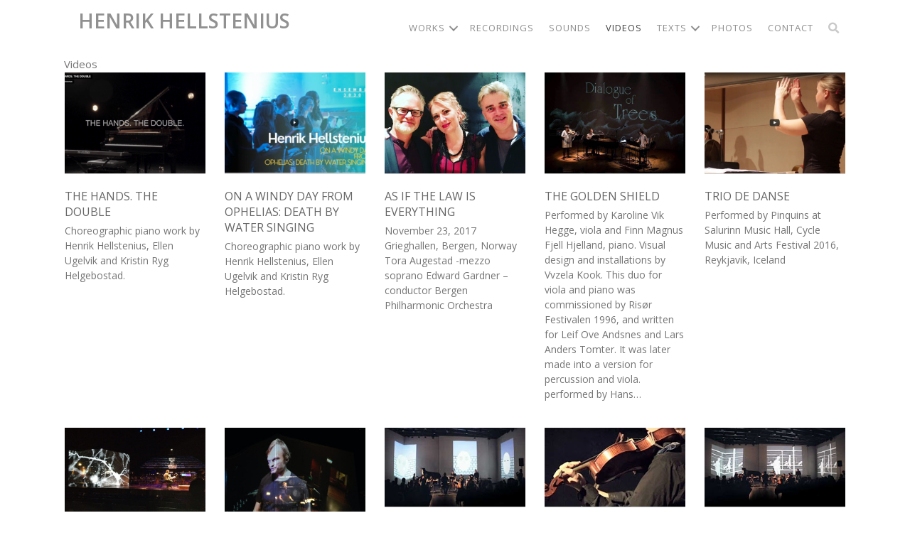

--- FILE ---
content_type: text/html; charset=UTF-8
request_url: https://www.hellstenius.no/category/video/
body_size: 13954
content:
<!DOCTYPE html>
<html lang="nb-NO">
<head>
<meta charset="UTF-8" />
<meta name='viewport' content='width=device-width, initial-scale=1.0' />
<meta http-equiv='X-UA-Compatible' content='IE=edge' />
<link rel="profile" href="https://gmpg.org/xfn/11" />
<title>Video &#8211; HENRIK HELLSTENIUS</title>
<meta name='robots' content='max-image-preview:large' />
<link rel='dns-prefetch' href='//fonts.googleapis.com' />
<link href='https://fonts.gstatic.com' crossorigin rel='preconnect' />
<link rel="alternate" type="application/rss+xml" title="HENRIK HELLSTENIUS &raquo; strøm" href="https://www.hellstenius.no/feed/" />
<link rel="alternate" type="application/rss+xml" title="HENRIK HELLSTENIUS &raquo; kommentarstrøm" href="https://www.hellstenius.no/comments/feed/" />
<link rel="alternate" type="application/rss+xml" title="HENRIK HELLSTENIUS &raquo; Video kategori-strøm" href="https://www.hellstenius.no/category/video/feed/" />
<link rel="preload" href="https://www.hellstenius.no/wp-content/plugins/bb-plugin/fonts/fontawesome/5.15.4/webfonts/fa-solid-900.woff2" as="font" type="font/woff2" crossorigin="anonymous">
<style id='wp-img-auto-sizes-contain-inline-css'>
img:is([sizes=auto i],[sizes^="auto," i]){contain-intrinsic-size:3000px 1500px}
/*# sourceURL=wp-img-auto-sizes-contain-inline-css */
</style>
<style id='wp-emoji-styles-inline-css'>

	img.wp-smiley, img.emoji {
		display: inline !important;
		border: none !important;
		box-shadow: none !important;
		height: 1em !important;
		width: 1em !important;
		margin: 0 0.07em !important;
		vertical-align: -0.1em !important;
		background: none !important;
		padding: 0 !important;
	}
/*# sourceURL=wp-emoji-styles-inline-css */
</style>
<style id='wp-block-library-inline-css'>
:root{--wp-block-synced-color:#7a00df;--wp-block-synced-color--rgb:122,0,223;--wp-bound-block-color:var(--wp-block-synced-color);--wp-editor-canvas-background:#ddd;--wp-admin-theme-color:#007cba;--wp-admin-theme-color--rgb:0,124,186;--wp-admin-theme-color-darker-10:#006ba1;--wp-admin-theme-color-darker-10--rgb:0,107,160.5;--wp-admin-theme-color-darker-20:#005a87;--wp-admin-theme-color-darker-20--rgb:0,90,135;--wp-admin-border-width-focus:2px}@media (min-resolution:192dpi){:root{--wp-admin-border-width-focus:1.5px}}.wp-element-button{cursor:pointer}:root .has-very-light-gray-background-color{background-color:#eee}:root .has-very-dark-gray-background-color{background-color:#313131}:root .has-very-light-gray-color{color:#eee}:root .has-very-dark-gray-color{color:#313131}:root .has-vivid-green-cyan-to-vivid-cyan-blue-gradient-background{background:linear-gradient(135deg,#00d084,#0693e3)}:root .has-purple-crush-gradient-background{background:linear-gradient(135deg,#34e2e4,#4721fb 50%,#ab1dfe)}:root .has-hazy-dawn-gradient-background{background:linear-gradient(135deg,#faaca8,#dad0ec)}:root .has-subdued-olive-gradient-background{background:linear-gradient(135deg,#fafae1,#67a671)}:root .has-atomic-cream-gradient-background{background:linear-gradient(135deg,#fdd79a,#004a59)}:root .has-nightshade-gradient-background{background:linear-gradient(135deg,#330968,#31cdcf)}:root .has-midnight-gradient-background{background:linear-gradient(135deg,#020381,#2874fc)}:root{--wp--preset--font-size--normal:16px;--wp--preset--font-size--huge:42px}.has-regular-font-size{font-size:1em}.has-larger-font-size{font-size:2.625em}.has-normal-font-size{font-size:var(--wp--preset--font-size--normal)}.has-huge-font-size{font-size:var(--wp--preset--font-size--huge)}.has-text-align-center{text-align:center}.has-text-align-left{text-align:left}.has-text-align-right{text-align:right}.has-fit-text{white-space:nowrap!important}#end-resizable-editor-section{display:none}.aligncenter{clear:both}.items-justified-left{justify-content:flex-start}.items-justified-center{justify-content:center}.items-justified-right{justify-content:flex-end}.items-justified-space-between{justify-content:space-between}.screen-reader-text{border:0;clip-path:inset(50%);height:1px;margin:-1px;overflow:hidden;padding:0;position:absolute;width:1px;word-wrap:normal!important}.screen-reader-text:focus{background-color:#ddd;clip-path:none;color:#444;display:block;font-size:1em;height:auto;left:5px;line-height:normal;padding:15px 23px 14px;text-decoration:none;top:5px;width:auto;z-index:100000}html :where(.has-border-color){border-style:solid}html :where([style*=border-top-color]){border-top-style:solid}html :where([style*=border-right-color]){border-right-style:solid}html :where([style*=border-bottom-color]){border-bottom-style:solid}html :where([style*=border-left-color]){border-left-style:solid}html :where([style*=border-width]){border-style:solid}html :where([style*=border-top-width]){border-top-style:solid}html :where([style*=border-right-width]){border-right-style:solid}html :where([style*=border-bottom-width]){border-bottom-style:solid}html :where([style*=border-left-width]){border-left-style:solid}html :where(img[class*=wp-image-]){height:auto;max-width:100%}:where(figure){margin:0 0 1em}html :where(.is-position-sticky){--wp-admin--admin-bar--position-offset:var(--wp-admin--admin-bar--height,0px)}@media screen and (max-width:600px){html :where(.is-position-sticky){--wp-admin--admin-bar--position-offset:0px}}

/*# sourceURL=wp-block-library-inline-css */
</style><style id='global-styles-inline-css'>
:root{--wp--preset--aspect-ratio--square: 1;--wp--preset--aspect-ratio--4-3: 4/3;--wp--preset--aspect-ratio--3-4: 3/4;--wp--preset--aspect-ratio--3-2: 3/2;--wp--preset--aspect-ratio--2-3: 2/3;--wp--preset--aspect-ratio--16-9: 16/9;--wp--preset--aspect-ratio--9-16: 9/16;--wp--preset--color--black: #000000;--wp--preset--color--cyan-bluish-gray: #abb8c3;--wp--preset--color--white: #ffffff;--wp--preset--color--pale-pink: #f78da7;--wp--preset--color--vivid-red: #cf2e2e;--wp--preset--color--luminous-vivid-orange: #ff6900;--wp--preset--color--luminous-vivid-amber: #fcb900;--wp--preset--color--light-green-cyan: #7bdcb5;--wp--preset--color--vivid-green-cyan: #00d084;--wp--preset--color--pale-cyan-blue: #8ed1fc;--wp--preset--color--vivid-cyan-blue: #0693e3;--wp--preset--color--vivid-purple: #9b51e0;--wp--preset--color--fl-heading-text: #666666;--wp--preset--color--fl-body-bg: #ffffff;--wp--preset--color--fl-body-text: #757575;--wp--preset--color--fl-accent: #555555;--wp--preset--color--fl-accent-hover: #000000;--wp--preset--color--fl-topbar-bg: #ffffff;--wp--preset--color--fl-topbar-text: #000000;--wp--preset--color--fl-topbar-link: #428bca;--wp--preset--color--fl-topbar-hover: #428bca;--wp--preset--color--fl-header-bg: #ffffff;--wp--preset--color--fl-header-text: #000000;--wp--preset--color--fl-header-link: #428bca;--wp--preset--color--fl-header-hover: #428bca;--wp--preset--color--fl-nav-bg: #ffffff;--wp--preset--color--fl-nav-link: #428bca;--wp--preset--color--fl-nav-hover: #428bca;--wp--preset--color--fl-content-bg: #ffffff;--wp--preset--color--fl-footer-widgets-bg: #ffffff;--wp--preset--color--fl-footer-widgets-text: #000000;--wp--preset--color--fl-footer-widgets-link: #428bca;--wp--preset--color--fl-footer-widgets-hover: #428bca;--wp--preset--color--fl-footer-bg: #ffffff;--wp--preset--color--fl-footer-text: #000000;--wp--preset--color--fl-footer-link: #428bca;--wp--preset--color--fl-footer-hover: #428bca;--wp--preset--gradient--vivid-cyan-blue-to-vivid-purple: linear-gradient(135deg,rgb(6,147,227) 0%,rgb(155,81,224) 100%);--wp--preset--gradient--light-green-cyan-to-vivid-green-cyan: linear-gradient(135deg,rgb(122,220,180) 0%,rgb(0,208,130) 100%);--wp--preset--gradient--luminous-vivid-amber-to-luminous-vivid-orange: linear-gradient(135deg,rgb(252,185,0) 0%,rgb(255,105,0) 100%);--wp--preset--gradient--luminous-vivid-orange-to-vivid-red: linear-gradient(135deg,rgb(255,105,0) 0%,rgb(207,46,46) 100%);--wp--preset--gradient--very-light-gray-to-cyan-bluish-gray: linear-gradient(135deg,rgb(238,238,238) 0%,rgb(169,184,195) 100%);--wp--preset--gradient--cool-to-warm-spectrum: linear-gradient(135deg,rgb(74,234,220) 0%,rgb(151,120,209) 20%,rgb(207,42,186) 40%,rgb(238,44,130) 60%,rgb(251,105,98) 80%,rgb(254,248,76) 100%);--wp--preset--gradient--blush-light-purple: linear-gradient(135deg,rgb(255,206,236) 0%,rgb(152,150,240) 100%);--wp--preset--gradient--blush-bordeaux: linear-gradient(135deg,rgb(254,205,165) 0%,rgb(254,45,45) 50%,rgb(107,0,62) 100%);--wp--preset--gradient--luminous-dusk: linear-gradient(135deg,rgb(255,203,112) 0%,rgb(199,81,192) 50%,rgb(65,88,208) 100%);--wp--preset--gradient--pale-ocean: linear-gradient(135deg,rgb(255,245,203) 0%,rgb(182,227,212) 50%,rgb(51,167,181) 100%);--wp--preset--gradient--electric-grass: linear-gradient(135deg,rgb(202,248,128) 0%,rgb(113,206,126) 100%);--wp--preset--gradient--midnight: linear-gradient(135deg,rgb(2,3,129) 0%,rgb(40,116,252) 100%);--wp--preset--font-size--small: 13px;--wp--preset--font-size--medium: 20px;--wp--preset--font-size--large: 36px;--wp--preset--font-size--x-large: 42px;--wp--preset--spacing--20: 0.44rem;--wp--preset--spacing--30: 0.67rem;--wp--preset--spacing--40: 1rem;--wp--preset--spacing--50: 1.5rem;--wp--preset--spacing--60: 2.25rem;--wp--preset--spacing--70: 3.38rem;--wp--preset--spacing--80: 5.06rem;--wp--preset--shadow--natural: 6px 6px 9px rgba(0, 0, 0, 0.2);--wp--preset--shadow--deep: 12px 12px 50px rgba(0, 0, 0, 0.4);--wp--preset--shadow--sharp: 6px 6px 0px rgba(0, 0, 0, 0.2);--wp--preset--shadow--outlined: 6px 6px 0px -3px rgb(255, 255, 255), 6px 6px rgb(0, 0, 0);--wp--preset--shadow--crisp: 6px 6px 0px rgb(0, 0, 0);}:where(.is-layout-flex){gap: 0.5em;}:where(.is-layout-grid){gap: 0.5em;}body .is-layout-flex{display: flex;}.is-layout-flex{flex-wrap: wrap;align-items: center;}.is-layout-flex > :is(*, div){margin: 0;}body .is-layout-grid{display: grid;}.is-layout-grid > :is(*, div){margin: 0;}:where(.wp-block-columns.is-layout-flex){gap: 2em;}:where(.wp-block-columns.is-layout-grid){gap: 2em;}:where(.wp-block-post-template.is-layout-flex){gap: 1.25em;}:where(.wp-block-post-template.is-layout-grid){gap: 1.25em;}.has-black-color{color: var(--wp--preset--color--black) !important;}.has-cyan-bluish-gray-color{color: var(--wp--preset--color--cyan-bluish-gray) !important;}.has-white-color{color: var(--wp--preset--color--white) !important;}.has-pale-pink-color{color: var(--wp--preset--color--pale-pink) !important;}.has-vivid-red-color{color: var(--wp--preset--color--vivid-red) !important;}.has-luminous-vivid-orange-color{color: var(--wp--preset--color--luminous-vivid-orange) !important;}.has-luminous-vivid-amber-color{color: var(--wp--preset--color--luminous-vivid-amber) !important;}.has-light-green-cyan-color{color: var(--wp--preset--color--light-green-cyan) !important;}.has-vivid-green-cyan-color{color: var(--wp--preset--color--vivid-green-cyan) !important;}.has-pale-cyan-blue-color{color: var(--wp--preset--color--pale-cyan-blue) !important;}.has-vivid-cyan-blue-color{color: var(--wp--preset--color--vivid-cyan-blue) !important;}.has-vivid-purple-color{color: var(--wp--preset--color--vivid-purple) !important;}.has-black-background-color{background-color: var(--wp--preset--color--black) !important;}.has-cyan-bluish-gray-background-color{background-color: var(--wp--preset--color--cyan-bluish-gray) !important;}.has-white-background-color{background-color: var(--wp--preset--color--white) !important;}.has-pale-pink-background-color{background-color: var(--wp--preset--color--pale-pink) !important;}.has-vivid-red-background-color{background-color: var(--wp--preset--color--vivid-red) !important;}.has-luminous-vivid-orange-background-color{background-color: var(--wp--preset--color--luminous-vivid-orange) !important;}.has-luminous-vivid-amber-background-color{background-color: var(--wp--preset--color--luminous-vivid-amber) !important;}.has-light-green-cyan-background-color{background-color: var(--wp--preset--color--light-green-cyan) !important;}.has-vivid-green-cyan-background-color{background-color: var(--wp--preset--color--vivid-green-cyan) !important;}.has-pale-cyan-blue-background-color{background-color: var(--wp--preset--color--pale-cyan-blue) !important;}.has-vivid-cyan-blue-background-color{background-color: var(--wp--preset--color--vivid-cyan-blue) !important;}.has-vivid-purple-background-color{background-color: var(--wp--preset--color--vivid-purple) !important;}.has-black-border-color{border-color: var(--wp--preset--color--black) !important;}.has-cyan-bluish-gray-border-color{border-color: var(--wp--preset--color--cyan-bluish-gray) !important;}.has-white-border-color{border-color: var(--wp--preset--color--white) !important;}.has-pale-pink-border-color{border-color: var(--wp--preset--color--pale-pink) !important;}.has-vivid-red-border-color{border-color: var(--wp--preset--color--vivid-red) !important;}.has-luminous-vivid-orange-border-color{border-color: var(--wp--preset--color--luminous-vivid-orange) !important;}.has-luminous-vivid-amber-border-color{border-color: var(--wp--preset--color--luminous-vivid-amber) !important;}.has-light-green-cyan-border-color{border-color: var(--wp--preset--color--light-green-cyan) !important;}.has-vivid-green-cyan-border-color{border-color: var(--wp--preset--color--vivid-green-cyan) !important;}.has-pale-cyan-blue-border-color{border-color: var(--wp--preset--color--pale-cyan-blue) !important;}.has-vivid-cyan-blue-border-color{border-color: var(--wp--preset--color--vivid-cyan-blue) !important;}.has-vivid-purple-border-color{border-color: var(--wp--preset--color--vivid-purple) !important;}.has-vivid-cyan-blue-to-vivid-purple-gradient-background{background: var(--wp--preset--gradient--vivid-cyan-blue-to-vivid-purple) !important;}.has-light-green-cyan-to-vivid-green-cyan-gradient-background{background: var(--wp--preset--gradient--light-green-cyan-to-vivid-green-cyan) !important;}.has-luminous-vivid-amber-to-luminous-vivid-orange-gradient-background{background: var(--wp--preset--gradient--luminous-vivid-amber-to-luminous-vivid-orange) !important;}.has-luminous-vivid-orange-to-vivid-red-gradient-background{background: var(--wp--preset--gradient--luminous-vivid-orange-to-vivid-red) !important;}.has-very-light-gray-to-cyan-bluish-gray-gradient-background{background: var(--wp--preset--gradient--very-light-gray-to-cyan-bluish-gray) !important;}.has-cool-to-warm-spectrum-gradient-background{background: var(--wp--preset--gradient--cool-to-warm-spectrum) !important;}.has-blush-light-purple-gradient-background{background: var(--wp--preset--gradient--blush-light-purple) !important;}.has-blush-bordeaux-gradient-background{background: var(--wp--preset--gradient--blush-bordeaux) !important;}.has-luminous-dusk-gradient-background{background: var(--wp--preset--gradient--luminous-dusk) !important;}.has-pale-ocean-gradient-background{background: var(--wp--preset--gradient--pale-ocean) !important;}.has-electric-grass-gradient-background{background: var(--wp--preset--gradient--electric-grass) !important;}.has-midnight-gradient-background{background: var(--wp--preset--gradient--midnight) !important;}.has-small-font-size{font-size: var(--wp--preset--font-size--small) !important;}.has-medium-font-size{font-size: var(--wp--preset--font-size--medium) !important;}.has-large-font-size{font-size: var(--wp--preset--font-size--large) !important;}.has-x-large-font-size{font-size: var(--wp--preset--font-size--x-large) !important;}
/*# sourceURL=global-styles-inline-css */
</style>

<style id='classic-theme-styles-inline-css'>
/*! This file is auto-generated */
.wp-block-button__link{color:#fff;background-color:#32373c;border-radius:9999px;box-shadow:none;text-decoration:none;padding:calc(.667em + 2px) calc(1.333em + 2px);font-size:1.125em}.wp-block-file__button{background:#32373c;color:#fff;text-decoration:none}
/*# sourceURL=/wp-includes/css/classic-themes.min.css */
</style>
<link rel='stylesheet' id='font-awesome-5-css' href='https://www.hellstenius.no/wp-content/plugins/bb-plugin/fonts/fontawesome/5.15.4/css/all.min.css?ver=2.9.4.2' media='all' />
<link rel='stylesheet' id='fl-builder-layout-bundle-a8e54b5f0068b5329b63faee94ab4396-css' href='https://www.hellstenius.no/wp-content/uploads/bb-plugin/cache/a8e54b5f0068b5329b63faee94ab4396-layout-bundle.css?ver=2.9.4.2-1.5.2.1-20251125200437' media='all' />
<link rel='stylesheet' id='fancybox-css' href='https://www.hellstenius.no/wp-content/plugins/easy-fancybox/fancybox/1.5.4/jquery.fancybox.min.css?ver=474ee60ff2a7ebd128326838afa20ced' media='screen' />
<link rel='stylesheet' id='jquery-magnificpopup-css' href='https://www.hellstenius.no/wp-content/plugins/bb-plugin/css/jquery.magnificpopup.min.css?ver=2.9.4.2' media='all' />
<link rel='stylesheet' id='base-css' href='https://www.hellstenius.no/wp-content/themes/bb-theme/css/base.min.css?ver=1.7.19.1' media='all' />
<link rel='stylesheet' id='fl-automator-skin-css' href='https://www.hellstenius.no/wp-content/uploads/bb-theme/skin-6932addaf34e3.css?ver=1.7.19.1' media='all' />
<link rel='stylesheet' id='fl-child-theme-css' href='https://www.hellstenius.no/wp-content/themes/bb-theme-child/style.css?ver=474ee60ff2a7ebd128326838afa20ced' media='all' />
<link rel='stylesheet' id='fl-builder-google-fonts-d8a9f009b545e739de069b18303c1794-css' href='//fonts.googleapis.com/css?family=Open+Sans%3A600%2C400%2C300%2C700&#038;ver=474ee60ff2a7ebd128326838afa20ced' media='all' />
<!--n2css--><!--n2js--><script src="https://www.hellstenius.no/wp-includes/js/jquery/jquery.min.js?ver=3.7.1" id="jquery-core-js"></script>
<script src="https://www.hellstenius.no/wp-includes/js/jquery/jquery-migrate.min.js?ver=3.4.1" id="jquery-migrate-js"></script>
<link rel="https://api.w.org/" href="https://www.hellstenius.no/wp-json/" /><link rel="alternate" title="JSON" type="application/json" href="https://www.hellstenius.no/wp-json/wp/v2/categories/216" /><link rel="EditURI" type="application/rsd+xml" title="RSD" href="https://www.hellstenius.no/xmlrpc.php?rsd" />

<link rel="icon" href="https://www.hellstenius.no/wp-content/uploads/2021/02/cropped-Henrik-ikon-1-32x32.png" sizes="32x32" />
<link rel="icon" href="https://www.hellstenius.no/wp-content/uploads/2021/02/cropped-Henrik-ikon-1-192x192.png" sizes="192x192" />
<link rel="apple-touch-icon" href="https://www.hellstenius.no/wp-content/uploads/2021/02/cropped-Henrik-ikon-1-180x180.png" />
<meta name="msapplication-TileImage" content="https://www.hellstenius.no/wp-content/uploads/2021/02/cropped-Henrik-ikon-1-270x270.png" />
		<style id="wp-custom-css">
			/* Skjuler ramme rundt innlegg i arkiv-visning */ 
.fl-post-grid-post {
    background: #fff;
    border: 1px solid #fff;
    visibility: hidden;
}

/* Padding rundt tekst under bilde på innlegg i arkiv-visning */ 
.fl-post-text {
    padding: 20px 0 0 0!important;
}
    
/* Skjuler footer */ 
.fl-page-footer-text {
    display: none!important;
}

/* tar bort grå strek over footer */
.fl-page-footer {
    border-top: 0px solid #fff;
}

/* årstall i listevisning */
.entry-customfield.entry-customfield-aar.aar.entry-customfield-3 {
	white-space: nowrap;
}

/* detaljer høyrespalte singel verk, recordings */
.verk-detaljer {
	  font-size: 13px;
    color: #B1B1B1;
    line-height: 150%;
}

@media only screen and (max-width: 768px) {
  div.verk-detaljer p {
    font-size: 15px;
}
}

/* kategorier nederst på hver enkeltside*/
.kategorier {
	  font-size: 13px;
    color: #B1B1B1;
    line-height: 150%;
    text-transform: uppercase;
}		</style>
		<script data-host="https://microanalytics.io" data-dnt="false" src="https://microanalytics.io/js/script.js" id="ZwSg9rf6GA" async defer></script>
</head>
<body class="archive category category-video category-216 wp-theme-bb-theme wp-child-theme-bb-theme-child fl-builder-2-9-4-2 fl-themer-1-5-2-1-20251125200437 fl-theme-1-7-19-1 fl-no-js fl-theme-builder-header fl-theme-builder-header-meny fl-theme-builder-archive fl-theme-builder-archive-arkiv-recordings-video-copy fl-framework-base fl-preset-default fl-full-width fl-search-active" itemscope="itemscope" itemtype="https://schema.org/WebPage">
<a aria-label="Hopp til innhold" class="fl-screen-reader-text" href="#fl-main-content">Hopp til innhold</a><div class="fl-page">
	<header class="fl-builder-content fl-builder-content-7818 fl-builder-global-templates-locked" data-post-id="7818" data-type="header" data-sticky="1" data-sticky-on="" data-sticky-breakpoint="medium" data-shrink="1" data-overlay="0" data-overlay-bg="default" data-shrink-image-height="50px" role="banner" itemscope="itemscope" itemtype="http://schema.org/WPHeader"><div class="fl-row fl-row-full-width fl-row-bg-color fl-node-jw6qo1vnk3lm fl-row-default-height fl-row-align-center" data-node="jw6qo1vnk3lm">
	<div class="fl-row-content-wrap">
						<div class="fl-row-content fl-row-fixed-width fl-node-content">
		
<div class="fl-col-group fl-node-sacu76w3yd9f fl-col-group-equal-height fl-col-group-align-center fl-col-group-custom-width" data-node="sacu76w3yd9f">
			<div class="fl-col fl-node-jm9xt8420wyn fl-col-bg-color fl-col-small fl-col-small-custom-width" data-node="jm9xt8420wyn">
	<div class="fl-col-content fl-node-content"><div class="fl-module fl-module-heading fl-node-riabygwm318k" data-node="riabygwm318k">
	<div class="fl-module-content fl-node-content">
		<h1 class="fl-heading">
		<a
		href="https://www.hellstenius.no"
		title="HENRIK HELLSTENIUS"
		target="_self"
			>
		<span class="fl-heading-text">HENRIK HELLSTENIUS</span>
		</a>
	</h1>
	</div>
</div>
</div>
</div>
			<div class="fl-col fl-node-o9giu5st30hf fl-col-bg-color fl-col-small-custom-width" data-node="o9giu5st30hf">
	<div class="fl-col-content fl-node-content"><div class="fl-module fl-module-menu fl-node-qpasij3zvon8" data-node="qpasij3zvon8">
	<div class="fl-module-content fl-node-content">
		<div class="fl-menu fl-menu-responsive-toggle-mobile fl-menu-search-enabled">
	<button class="fl-menu-mobile-toggle hamburger" aria-label="Menu"><span class="fl-menu-icon svg-container"><svg version="1.1" class="hamburger-menu" xmlns="http://www.w3.org/2000/svg" xmlns:xlink="http://www.w3.org/1999/xlink" viewBox="0 0 512 512">
<rect class="fl-hamburger-menu-top" width="512" height="102"/>
<rect class="fl-hamburger-menu-middle" y="205" width="512" height="102"/>
<rect class="fl-hamburger-menu-bottom" y="410" width="512" height="102"/>
</svg>
</span></button>	<div class="fl-clear"></div>
	<nav aria-label="Menu" itemscope="itemscope" itemtype="https://schema.org/SiteNavigationElement"><ul id="menu-meny1" class="menu fl-menu-horizontal fl-toggle-arrows"><li id="menu-item-8311" class="menu-item menu-item-type-taxonomy menu-item-object-category menu-item-has-children fl-has-submenu"><div class="fl-has-submenu-container"><a href="https://www.hellstenius.no/category/works/">Works</a><span class="fl-menu-toggle"></span></div><ul class="sub-menu">	<li id="menu-item-4626" class="menu-item menu-item-type-taxonomy menu-item-object-category"><a href="https://www.hellstenius.no/category/works/chamber-music-for-2-6-players/">Chamber music for 2–6 players</a></li>	<li id="menu-item-7691" class="menu-item menu-item-type-taxonomy menu-item-object-category"><a href="https://www.hellstenius.no/category/works/choir/">Choir</a></li>	<li id="menu-item-4464" class="menu-item menu-item-type-taxonomy menu-item-object-category"><a href="https://www.hellstenius.no/category/works/composed-concert/">Composed concert</a></li>	<li id="menu-item-6969" class="menu-item menu-item-type-taxonomy menu-item-object-category"><a href="https://www.hellstenius.no/category/works/electronic-music-works/">Electronic music</a></li>	<li id="menu-item-4627" class="menu-item menu-item-type-taxonomy menu-item-object-category"><a href="https://www.hellstenius.no/category/works/large-ensemble-7-or-more-players/">Large ensemble (7 or more players)</a></li>	<li id="menu-item-4685" class="menu-item menu-item-type-taxonomy menu-item-object-category"><a href="https://www.hellstenius.no/category/works/music-for-dance-performance/">Music for dance performance</a></li>	<li id="menu-item-4628" class="menu-item menu-item-type-taxonomy menu-item-object-category"><a href="https://www.hellstenius.no/category/works/music-theatre/">Music theatre</a></li>	<li id="menu-item-4629" class="menu-item menu-item-type-taxonomy menu-item-object-category"><a href="https://www.hellstenius.no/category/works/opera/">Opera</a></li>	<li id="menu-item-4630" class="menu-item menu-item-type-taxonomy menu-item-object-category"><a href="https://www.hellstenius.no/category/works/orchestra/">Orchestra</a></li>	<li id="menu-item-4631" class="menu-item menu-item-type-taxonomy menu-item-object-category"><a href="https://www.hellstenius.no/category/works/solo-voices-and-up-to-6-players/">Solo voice(s) and up to 6 players</a></li>	<li id="menu-item-4632" class="menu-item menu-item-type-taxonomy menu-item-object-category"><a href="https://www.hellstenius.no/category/works/solo-works/">Solo works</a></li>	<li id="menu-item-4633" class="menu-item menu-item-type-taxonomy menu-item-object-category"><a href="https://www.hellstenius.no/category/works/soloists-and-large-ensemble-7-or-more-players/">Soloist(s) and large ensemble (7 or more players)</a></li>	<li id="menu-item-4634" class="menu-item menu-item-type-taxonomy menu-item-object-category"><a href="https://www.hellstenius.no/category/works/soloists-and-orchestra/">Soloist(s) and orchestra</a></li>	<li id="menu-item-8215" class="menu-item menu-item-type-taxonomy menu-item-object-category"><a href="https://www.hellstenius.no/category/works/wind-brass-orchestra/">Wind/brass orchestra</a></li></ul></li><li id="menu-item-8284" class="menu-item menu-item-type-taxonomy menu-item-object-category"><a href="https://www.hellstenius.no/category/recordings/">Recordings</a></li><li id="menu-item-8285" class="menu-item menu-item-type-taxonomy menu-item-object-category"><a href="https://www.hellstenius.no/category/sounds/">Sounds</a></li><li id="menu-item-8287" class="menu-item menu-item-type-taxonomy menu-item-object-category current-menu-item"><a href="https://www.hellstenius.no/category/video/">Videos</a></li><li id="menu-item-6452" class="menu-item menu-item-type-custom menu-item-object-custom menu-item-has-children fl-has-submenu"><div class="fl-has-submenu-container"><a>Texts</a><span class="fl-menu-toggle"></span></div><ul class="sub-menu">	<li id="menu-item-4477" class="menu-item menu-item-type-post_type menu-item-object-page"><a href="https://www.hellstenius.no/bio/">Bio</a></li>	<li id="menu-item-4945" class="menu-item menu-item-type-taxonomy menu-item-object-category"><a href="https://www.hellstenius.no/category/texts/reviews/">Reviews</a></li>	<li id="menu-item-4944" class="menu-item menu-item-type-taxonomy menu-item-object-category"><a href="https://www.hellstenius.no/category/texts/articles/">Articles</a></li></ul></li><li id="menu-item-4440" class="menu-item menu-item-type-post_type menu-item-object-page"><a href="https://www.hellstenius.no/photos/">Photos</a></li><li id="menu-item-6226" class="menu-item menu-item-type-post_type menu-item-object-page"><a href="https://www.hellstenius.no/contact/">Contact</a></li><li class='menu-item fl-menu-search-item'><div class="fl-search-form fl-search-form-button fl-search-button-reveal fl-search-button-center fl-search-form-width-full"
	>
	<div class="fl-search-form-wrap">
		<div class="fl-search-form-fields">
			<div class="fl-search-form-input-wrap">
				<form role="search" aria-label="Search form" method="get" action="https://www.hellstenius.no/">
	<div class="fl-form-field">
		<input type="search" aria-label="Search input" class="fl-search-text" placeholder="Søk..." value="" name="s" />

			</div>
	</form>
			</div>
			<div  class="fl-button-wrap fl-button-width-auto fl-button-center fl-button-has-icon">
			<a href="#" target="_self" class="fl-button">
					<i class="fl-button-icon fl-button-icon-before fas fa-search" aria-hidden="true"></i>
						<span class="fl-button-text"><span class="sr-only">Søk</span></span>
					</a>
	</div>
		</div>
	</div>
</div>
</li></ul></nav></div>
	</div>
</div>
</div>
</div>
	</div>
		</div>
	</div>
</div>
</header>	<div id="fl-main-content" class="fl-page-content" itemprop="mainContentOfPage" role="main">

		<div class="fl-builder-content fl-builder-content-8291 fl-builder-global-templates-locked" data-post-id="8291"><div class="fl-row fl-row-fixed-width fl-row-bg-none fl-node-2jbua1x0lh8z fl-row-default-height fl-row-align-center" data-node="2jbua1x0lh8z">
	<div class="fl-row-content-wrap">
						<div class="fl-row-content fl-row-fixed-width fl-node-content">
		
<div class="fl-col-group fl-node-qk50hybwaitv" data-node="qk50hybwaitv">
			<div class="fl-col fl-node-gqop8au6c79x fl-col-bg-color" data-node="gqop8au6c79x">
	<div class="fl-col-content fl-node-content"><div  class="fl-module fl-module-rich-text fl-rich-text fl-node-3te2ghqx06kz" data-node="3te2ghqx06kz">
	<p>Videos</p>
</div>
<div class="fl-module fl-module-post-grid fl-node-girmpx50ntlq" data-node="girmpx50ntlq">
	<div class="fl-module-content fl-node-content">
			<div class="fl-post-grid" itemscope="itemscope" itemtype="https://schema.org/Blog">
	<div class="fl-post-column">

<div class="fl-post-grid-post fl-post-grid-image-above-title fl-post-columns-post fl-post-align-left post-8105 post type-post status-publish format-standard has-post-thumbnail hentry category-video" itemscope="itemscope" itemtype="https://schema.org/BlogPosting">
	<meta itemscope itemprop="mainEntityOfPage" itemtype="https://schema.org/WebPage" itemid="https://www.hellstenius.no/video/still-panic-2-2-2/" content="The Hands. The Double" /><meta itemprop="datePublished" content="2022-11-01" /><meta itemprop="dateModified" content="2022-11-03" /><div itemprop="publisher" itemscope itemtype="https://schema.org/Organization"><meta itemprop="name" content="HENRIK HELLSTENIUS"></div><div itemscope itemprop="author" itemtype="https://schema.org/Person"><meta itemprop="url" content="https://www.hellstenius.no/author/editor-hh/" /><meta itemprop="name" content="Edi Tor" /></div><div itemscope itemprop="image" itemtype="https://schema.org/ImageObject"><meta itemprop="url" content="https://www.hellstenius.no/wp-content/uploads/2017/11/Skjermbilde-2022-11-03-kl.-21.37.36.png" /><meta itemprop="width" content="1200" /><meta itemprop="height" content="678" /></div><div itemprop="interactionStatistic" itemscope itemtype="https://schema.org/InteractionCounter"><meta itemprop="interactionType" content="https://schema.org/CommentAction" /><meta itemprop="userInteractionCount" content="0" /></div>
<div class="fl-post-image">
	<a href='https://www.hellstenius.no/video/still-panic-2-2-2/' title='The Hands. The Double'><img width="320" height="230" src="https://www.hellstenius.no/wp-content/uploads/2017/11/Skjermbilde-2022-11-03-kl.-21.37.36-320x230.png" class=" wp-post-image" alt="" itemprop="image" decoding="async" loading="lazy" /></a>
</div>


<div class="fl-post-text">

    <h2 class="fl-post-title"><a href='https://www.hellstenius.no/video/still-panic-2-2-2/' title='The Hands. The Double'>The Hands. The Double</a></h2>
    
    <div class="fl-post-excerpt">
    	<p>Choreographic piano work by Henrik Hellstenius, Ellen Ugelvik and Kristin Ryg Helgebostad.</p>

    </div>
</div></div>

</div>
<div class="fl-post-column">

<div class="fl-post-grid-post fl-post-grid-image-above-title fl-post-columns-post fl-post-align-left post-8144 post type-post status-publish format-standard has-post-thumbnail hentry category-video" itemscope="itemscope" itemtype="https://schema.org/BlogPosting">
	<meta itemscope itemprop="mainEntityOfPage" itemtype="https://schema.org/WebPage" itemid="https://www.hellstenius.no/video/still-panic-2-2-2-2/" content="On a windy day from Ophelias: Death By Water Singing" /><meta itemprop="datePublished" content="2022-11-01" /><meta itemprop="dateModified" content="2023-10-06" /><div itemprop="publisher" itemscope itemtype="https://schema.org/Organization"><meta itemprop="name" content="HENRIK HELLSTENIUS"></div><div itemscope itemprop="author" itemtype="https://schema.org/Person"><meta itemprop="url" content="https://www.hellstenius.no/author/editor-hh/" /><meta itemprop="name" content="Edi Tor" /></div><div itemscope itemprop="image" itemtype="https://schema.org/ImageObject"><meta itemprop="url" content="https://www.hellstenius.no/wp-content/uploads/2022/11/Skjermbilde-2023-10-06-kl.-10.57.34.png" /><meta itemprop="width" content="1020" /><meta itemprop="height" content="575" /></div><div itemprop="interactionStatistic" itemscope itemtype="https://schema.org/InteractionCounter"><meta itemprop="interactionType" content="https://schema.org/CommentAction" /><meta itemprop="userInteractionCount" content="0" /></div>
<div class="fl-post-image">
	<a href='https://www.hellstenius.no/video/still-panic-2-2-2-2/' title='On a windy day from Ophelias: Death By Water Singing'><img width="320" height="230" src="https://www.hellstenius.no/wp-content/uploads/2022/11/Skjermbilde-2023-10-06-kl.-10.57.34-320x230.png" class=" wp-post-image" alt="" itemprop="image" decoding="async" loading="lazy" /></a>
</div>


<div class="fl-post-text">

    <h2 class="fl-post-title"><a href='https://www.hellstenius.no/video/still-panic-2-2-2-2/' title='On a windy day from Ophelias: Death By Water Singing'>On a windy day from Ophelias: Death By Water Singing</a></h2>
    
    <div class="fl-post-excerpt">
    	<p>Choreographic piano work by Henrik Hellstenius, Ellen Ugelvik and Kristin Ryg Helgebostad.</p>

    </div>
</div></div>

</div>
<div class="fl-post-column">

<div class="fl-post-grid-post fl-post-grid-image-above-title fl-post-columns-post fl-post-align-left post-7422 post type-post status-publish format-standard has-post-thumbnail hentry category-video" itemscope="itemscope" itemtype="https://schema.org/BlogPosting">
	<meta itemscope itemprop="mainEntityOfPage" itemtype="https://schema.org/WebPage" itemid="https://www.hellstenius.no/video/still-panic-2-2/" content="As if the law is everything" /><meta itemprop="datePublished" content="2017-11-23" /><meta itemprop="dateModified" content="2018-01-11" /><div itemprop="publisher" itemscope itemtype="https://schema.org/Organization"><meta itemprop="name" content="HENRIK HELLSTENIUS"></div><div itemscope itemprop="author" itemtype="https://schema.org/Person"><meta itemprop="url" content="https://www.hellstenius.no/author/editor-hh/" /><meta itemprop="name" content="Edi Tor" /></div><div itemscope itemprop="image" itemtype="https://schema.org/ImageObject"><meta itemprop="url" content="https://www.hellstenius.no/wp-content/uploads/2017/11/23825975_10159606852225052_622127081179468654_o.jpg" /><meta itemprop="width" content="1080" /><meta itemprop="height" content="1080" /></div><div itemprop="interactionStatistic" itemscope itemtype="https://schema.org/InteractionCounter"><meta itemprop="interactionType" content="https://schema.org/CommentAction" /><meta itemprop="userInteractionCount" content="0" /></div>
<div class="fl-post-image">
	<a href='https://www.hellstenius.no/video/still-panic-2-2/' title='As if the law is everything'><img width="320" height="230" src="https://www.hellstenius.no/wp-content/uploads/2017/11/23825975_10159606852225052_622127081179468654_o-320x230.jpg" class=" wp-post-image" alt="" itemprop="image" decoding="async" loading="lazy" /></a>
</div>


<div class="fl-post-text">

    <h2 class="fl-post-title"><a href='https://www.hellstenius.no/video/still-panic-2-2/' title='As if the law is everything'>As if the law is everything</a></h2>
    
    <div class="fl-post-excerpt">
    	<p>November 23, 2017 Grieghallen, Bergen, Norway Tora Augestad -mezzo soprano Edward Gardner &#8211; conductor Bergen Philharmonic Orchestra &nbsp;</p>

    </div>
</div></div>

</div>
<div class="fl-post-column">

<div class="fl-post-grid-post fl-post-grid-image-above-title fl-post-columns-post fl-post-align-left post-7159 post type-post status-publish format-standard has-post-thumbnail hentry category-video" itemscope="itemscope" itemtype="https://schema.org/BlogPosting">
	<meta itemscope itemprop="mainEntityOfPage" itemtype="https://schema.org/WebPage" itemid="https://www.hellstenius.no/video/the-golden-shield-4/" content="The Golden Shield" /><meta itemprop="datePublished" content="2017-06-14" /><meta itemprop="dateModified" content="2017-06-14" /><div itemprop="publisher" itemscope itemtype="https://schema.org/Organization"><meta itemprop="name" content="HENRIK HELLSTENIUS"></div><div itemscope itemprop="author" itemtype="https://schema.org/Person"><meta itemprop="url" content="https://www.hellstenius.no/author/editor-hh/" /><meta itemprop="name" content="Edi Tor" /></div><div itemscope itemprop="image" itemtype="https://schema.org/ImageObject"><meta itemprop="url" content="https://www.hellstenius.no/wp-content/uploads/2017/02/Dokey-jam.jpg" /><meta itemprop="width" content="1020" /><meta itemprop="height" content="589" /></div><div itemprop="interactionStatistic" itemscope itemtype="https://schema.org/InteractionCounter"><meta itemprop="interactionType" content="https://schema.org/CommentAction" /><meta itemprop="userInteractionCount" content="0" /></div>
<div class="fl-post-image">
	<a href='https://www.hellstenius.no/video/the-golden-shield-4/' title='The Golden Shield'><img width="320" height="230" src="https://www.hellstenius.no/wp-content/uploads/2017/02/Dokey-jam-320x230.jpg" class=" wp-post-image" alt="" itemprop="image" decoding="async" loading="lazy" /></a>
</div>


<div class="fl-post-text">

    <h2 class="fl-post-title"><a href='https://www.hellstenius.no/video/the-golden-shield-4/' title='The Golden Shield'>The Golden Shield</a></h2>
    
    <div class="fl-post-excerpt">
    	<p>Performed by Karoline Vik Hegge, viola and Finn Magnus Fjell Hjelland, piano. Visual design and installations by Vvzela Kook. This duo for viola and piano was commissioned by Risør Festivalen 1996, and written for Leif Ove Andsnes and Lars Anders Tomter. It was later made into a version for percussion and viola. performed by Hans&#8230;</p>

    </div>
</div></div>

</div>
<div class="fl-post-column">

<div class="fl-post-grid-post fl-post-grid-image-above-title fl-post-columns-post fl-post-align-left post-7029 post type-post status-publish format-standard has-post-thumbnail hentry category-video" itemscope="itemscope" itemtype="https://schema.org/BlogPosting">
	<meta itemscope itemprop="mainEntityOfPage" itemtype="https://schema.org/WebPage" itemid="https://www.hellstenius.no/video/trio-de-danse-4/" content="Trio de Danse" /><meta itemprop="datePublished" content="2017-02-12" /><meta itemprop="dateModified" content="2017-03-21" /><div itemprop="publisher" itemscope itemtype="https://schema.org/Organization"><meta itemprop="name" content="HENRIK HELLSTENIUS"></div><div itemscope itemprop="author" itemtype="https://schema.org/Person"><meta itemprop="url" content="https://www.hellstenius.no/author/editor-hh/" /><meta itemprop="name" content="Edi Tor" /></div><div itemscope itemprop="image" itemtype="https://schema.org/ImageObject"><meta itemprop="url" content="https://www.hellstenius.no/wp-content/uploads/2017/02/Pinqions.jpg" /><meta itemprop="width" content="1190" /><meta itemprop="height" content="695" /></div><div itemprop="interactionStatistic" itemscope itemtype="https://schema.org/InteractionCounter"><meta itemprop="interactionType" content="https://schema.org/CommentAction" /><meta itemprop="userInteractionCount" content="0" /></div>
<div class="fl-post-image">
	<a href='https://www.hellstenius.no/video/trio-de-danse-4/' title='Trio de Danse'><img width="320" height="230" src="https://www.hellstenius.no/wp-content/uploads/2017/02/Pinqions-320x230.jpg" class=" wp-post-image" alt="" itemprop="image" decoding="async" loading="lazy" /></a>
</div>


<div class="fl-post-text">

    <h2 class="fl-post-title"><a href='https://www.hellstenius.no/video/trio-de-danse-4/' title='Trio de Danse'>Trio de Danse</a></h2>
    
    <div class="fl-post-excerpt">
    	<p>Performed by Pinquins at Salurinn Music Hall, Cycle Music and Arts Festival 2016, Reykjavik, Iceland</p>

    </div>
</div></div>

</div>
<div class="fl-post-column">

<div class="fl-post-grid-post fl-post-grid-image-above-title fl-post-columns-post fl-post-align-left post-6758 post type-post status-publish format-standard has-post-thumbnail hentry category-video" itemscope="itemscope" itemtype="https://schema.org/BlogPosting">
	<meta itemscope itemprop="mainEntityOfPage" itemtype="https://schema.org/WebPage" itemid="https://www.hellstenius.no/video/readings-of-mr-g-8/" content="Readings of Mr. G" /><meta itemprop="datePublished" content="2017-01-04" /><meta itemprop="dateModified" content="2017-01-04" /><div itemprop="publisher" itemscope itemtype="https://schema.org/Organization"><meta itemprop="name" content="HENRIK HELLSTENIUS"></div><div itemscope itemprop="author" itemtype="https://schema.org/Person"><meta itemprop="url" content="https://www.hellstenius.no/author/editor-hh/" /><meta itemprop="name" content="Edi Tor" /></div><div itemscope itemprop="image" itemtype="https://schema.org/ImageObject"><meta itemprop="url" content="https://www.hellstenius.no/wp-content/uploads/2017/01/10984143_10152608454806097_2908943297847282988_n.jpg" /><meta itemprop="width" content="960" /><meta itemprop="height" content="720" /></div><div itemprop="interactionStatistic" itemscope itemtype="https://schema.org/InteractionCounter"><meta itemprop="interactionType" content="https://schema.org/CommentAction" /><meta itemprop="userInteractionCount" content="0" /></div>
<div class="fl-post-image">
	<a href='https://www.hellstenius.no/video/readings-of-mr-g-8/' title='Readings of Mr. G'><img width="320" height="230" src="https://www.hellstenius.no/wp-content/uploads/2017/01/10984143_10152608454806097_2908943297847282988_n-320x230.jpg" class=" wp-post-image" alt="" itemprop="image" decoding="async" loading="lazy" /></a>
</div>


<div class="fl-post-text">

    <h2 class="fl-post-title"><a href='https://www.hellstenius.no/video/readings-of-mr-g-8/' title='Readings of Mr. G'>Readings of Mr. G</a></h2>
    
    <div class="fl-post-excerpt">
    	<p>March 6, 2015 Oslo Concert Hall, Oslo, Norway Hans Kristian Kjos Sørensen &#8211; percussion and voice Peter Knudsen &#8211; video Oslo Philharmonic Orchestra/ Christian Eggen &#8211; conductor</p>

    </div>
</div></div>

</div>
<div class="fl-post-column">

<div class="fl-post-grid-post fl-post-grid-image-above-title fl-post-columns-post fl-post-align-left post-6753 post type-post status-publish format-standard has-post-thumbnail hentry category-video" itemscope="itemscope" itemtype="https://schema.org/BlogPosting">
	<meta itemscope itemprop="mainEntityOfPage" itemtype="https://schema.org/WebPage" itemid="https://www.hellstenius.no/video/readings-of-mr-g-7/" content="Readings of Mr. G &#8211; interviews and excerpts" /><meta itemprop="datePublished" content="2017-01-04" /><meta itemprop="dateModified" content="2022-09-28" /><div itemprop="publisher" itemscope itemtype="https://schema.org/Organization"><meta itemprop="name" content="HENRIK HELLSTENIUS"></div><div itemscope itemprop="author" itemtype="https://schema.org/Person"><meta itemprop="url" content="https://www.hellstenius.no/author/editor-hh/" /><meta itemprop="name" content="Edi Tor" /></div><div itemscope itemprop="image" itemtype="https://schema.org/ImageObject"><meta itemprop="url" content="https://www.hellstenius.no/wp-content/uploads/2017/01/11043048_10152608454661097_6213225999902794128_n.jpg" /><meta itemprop="width" content="960" /><meta itemprop="height" content="720" /></div><div itemprop="interactionStatistic" itemscope itemtype="https://schema.org/InteractionCounter"><meta itemprop="interactionType" content="https://schema.org/CommentAction" /><meta itemprop="userInteractionCount" content="0" /></div>
<div class="fl-post-image">
	<a href='https://www.hellstenius.no/video/readings-of-mr-g-7/' title='Readings of Mr. G &#8211; interviews and excerpts'><img width="320" height="230" src="https://www.hellstenius.no/wp-content/uploads/2017/01/11043048_10152608454661097_6213225999902794128_n-320x230.jpg" class=" wp-post-image" alt="" itemprop="image" decoding="async" loading="lazy" /></a>
</div>


<div class="fl-post-text">

    <h2 class="fl-post-title"><a href='https://www.hellstenius.no/video/readings-of-mr-g-7/' title='Readings of Mr. G &#8211; interviews and excerpts'>Readings of Mr. G &#8211; interviews and excerpts</a></h2>
    
    <div class="fl-post-excerpt">
    	<p>March 6, 2015 Oslo Concert Hall, Oslo, Norway Hans Kristian Kjos Sørensen &#8211; percussion and voice Peter Knudsen &#8211; video Oslo Philharmonic Orchestra/ Christian Eggen &#8211; conductor</p>

    </div>
</div></div>

</div>
<div class="fl-post-column">

<div class="fl-post-grid-post fl-post-grid-image-above-title fl-post-columns-post fl-post-align-left post-6690 post type-post status-publish format-standard has-post-thumbnail hentry category-video" itemscope="itemscope" itemtype="https://schema.org/BlogPosting">
	<meta itemscope itemprop="mainEntityOfPage" itemtype="https://schema.org/WebPage" itemid="https://www.hellstenius.no/video/fredriksenhellstenius-iv/" content="Fredriksen/Hellstenius IV" /><meta itemprop="datePublished" content="2017-01-03" /><meta itemprop="dateModified" content="2017-01-03" /><div itemprop="publisher" itemscope itemtype="https://schema.org/Organization"><meta itemprop="name" content="HENRIK HELLSTENIUS"></div><div itemscope itemprop="author" itemtype="https://schema.org/Person"><meta itemprop="url" content="https://www.hellstenius.no/author/editor-hh/" /><meta itemprop="name" content="Edi Tor" /></div><div itemscope itemprop="image" itemtype="https://schema.org/ImageObject"><meta itemprop="url" content="https://www.hellstenius.no/wp-content/uploads/2017/01/hqdefault-3.jpg" /><meta itemprop="width" content="246" /><meta itemprop="height" content="138" /></div><div itemprop="interactionStatistic" itemscope itemtype="https://schema.org/InteractionCounter"><meta itemprop="interactionType" content="https://schema.org/CommentAction" /><meta itemprop="userInteractionCount" content="0" /></div>
<div class="fl-post-image">
	<a href='https://www.hellstenius.no/video/fredriksenhellstenius-iv/' title='Fredriksen/Hellstenius IV'><img width="246" height="138" src="https://www.hellstenius.no/wp-content/uploads/2017/01/hqdefault-3.jpg" class=" wp-post-image" alt="" itemprop="image" decoding="async" loading="lazy" /></a>
</div>


<div class="fl-post-text">

    <h2 class="fl-post-title"><a href='https://www.hellstenius.no/video/fredriksenhellstenius-iv/' title='Fredriksen/Hellstenius IV'>Fredriksen/Hellstenius IV</a></h2>
    
    <div class="fl-post-excerpt">
    	<p>6 december 2009 Henie Onstad Art Center, Norway FREDRIKSEN/HELLSTENIUS/CIKADA Videos by Hilmar Fredriksen Music by Henrik Hellstenius CIKADA Ensemble “Hi-Ophelia!” “Imprints” “Four short pieces for ensemble (wp)”</p>

    </div>
</div></div>

</div>
<div class="fl-post-column">

<div class="fl-post-grid-post fl-post-grid-image-above-title fl-post-columns-post fl-post-align-left post-6687 post type-post status-publish format-standard has-post-thumbnail hentry category-video" itemscope="itemscope" itemtype="https://schema.org/BlogPosting">
	<meta itemscope itemprop="mainEntityOfPage" itemtype="https://schema.org/WebPage" itemid="https://www.hellstenius.no/video/fredriksenhellstenius-ii/" content="Fredriksen/Hellstenius II" /><meta itemprop="datePublished" content="2017-01-03" /><meta itemprop="dateModified" content="2017-01-03" /><div itemprop="publisher" itemscope itemtype="https://schema.org/Organization"><meta itemprop="name" content="HENRIK HELLSTENIUS"></div><div itemscope itemprop="author" itemtype="https://schema.org/Person"><meta itemprop="url" content="https://www.hellstenius.no/author/editor-hh/" /><meta itemprop="name" content="Edi Tor" /></div><div itemscope itemprop="image" itemtype="https://schema.org/ImageObject"><meta itemprop="url" content="https://www.hellstenius.no/wp-content/uploads/2017/01/hqdefault-1.jpg" /><meta itemprop="width" content="246" /><meta itemprop="height" content="138" /></div><div itemprop="interactionStatistic" itemscope itemtype="https://schema.org/InteractionCounter"><meta itemprop="interactionType" content="https://schema.org/CommentAction" /><meta itemprop="userInteractionCount" content="0" /></div>
<div class="fl-post-image">
	<a href='https://www.hellstenius.no/video/fredriksenhellstenius-ii/' title='Fredriksen/Hellstenius II'><img width="246" height="138" src="https://www.hellstenius.no/wp-content/uploads/2017/01/hqdefault-1.jpg" class=" wp-post-image" alt="" itemprop="image" decoding="async" loading="lazy" /></a>
</div>


<div class="fl-post-text">

    <h2 class="fl-post-title"><a href='https://www.hellstenius.no/video/fredriksenhellstenius-ii/' title='Fredriksen/Hellstenius II'>Fredriksen/Hellstenius II</a></h2>
    
    <div class="fl-post-excerpt">
    	<p>6 december 2009 Henie Onstad Art Center, Norway FREDRIKSEN/HELLSTENIUS/CIKADA Videos by Hilmar Fredriksen Music by Henrik Hellstenius CIKADA Ensemble “Hi-Ophelia!” “Imprints” “Four short pieces for ensemble (wp)”</p>

    </div>
</div></div>

</div>
<div class="fl-post-column">

<div class="fl-post-grid-post fl-post-grid-image-above-title fl-post-columns-post fl-post-align-left post-6672 post type-post status-publish format-standard has-post-thumbnail hentry category-video" itemscope="itemscope" itemtype="https://schema.org/BlogPosting">
	<meta itemscope itemprop="mainEntityOfPage" itemtype="https://schema.org/WebPage" itemid="https://www.hellstenius.no/video/henrik-hellstenius-cikada-hilmar-fredriksen-at-henie-onstad-kunstsenter-24/" content="Fredriksen/Hellstenius III" /><meta itemprop="datePublished" content="2017-01-03" /><meta itemprop="dateModified" content="2017-01-03" /><div itemprop="publisher" itemscope itemtype="https://schema.org/Organization"><meta itemprop="name" content="HENRIK HELLSTENIUS"></div><div itemscope itemprop="author" itemtype="https://schema.org/Person"><meta itemprop="url" content="https://www.hellstenius.no/author/editor-hh/" /><meta itemprop="name" content="Edi Tor" /></div><div itemscope itemprop="image" itemtype="https://schema.org/ImageObject"><meta itemprop="url" content="https://www.hellstenius.no/wp-content/uploads/2017/01/hqdefault-2.jpg" /><meta itemprop="width" content="246" /><meta itemprop="height" content="138" /></div><div itemprop="interactionStatistic" itemscope itemtype="https://schema.org/InteractionCounter"><meta itemprop="interactionType" content="https://schema.org/CommentAction" /><meta itemprop="userInteractionCount" content="0" /></div>
<div class="fl-post-image">
	<a href='https://www.hellstenius.no/video/henrik-hellstenius-cikada-hilmar-fredriksen-at-henie-onstad-kunstsenter-24/' title='Fredriksen/Hellstenius III'><img width="246" height="138" src="https://www.hellstenius.no/wp-content/uploads/2017/01/hqdefault-2.jpg" class=" wp-post-image" alt="" itemprop="image" decoding="async" loading="lazy" /></a>
</div>


<div class="fl-post-text">

    <h2 class="fl-post-title"><a href='https://www.hellstenius.no/video/henrik-hellstenius-cikada-hilmar-fredriksen-at-henie-onstad-kunstsenter-24/' title='Fredriksen/Hellstenius III'>Fredriksen/Hellstenius III</a></h2>
    
    <div class="fl-post-excerpt">
    	<p>6 december 2009 Henie Onstad Art Center, Norway FREDRIKSEN/HELLSTENIUS/CIKADA Videos by Hilmar Fredriksen Music by Henrik Hellstenius CIKADA Ensemble “Hi-Ophelia!” “Imprints” “Four short pieces for ensemble (wp)”</p>

    </div>
</div></div>

</div>
<div class="fl-post-column">

<div class="fl-post-grid-post fl-post-grid-image-above-title fl-post-columns-post fl-post-align-left post-6669 post type-post status-publish format-standard has-post-thumbnail hentry category-video" itemscope="itemscope" itemtype="https://schema.org/BlogPosting">
	<meta itemscope itemprop="mainEntityOfPage" itemtype="https://schema.org/WebPage" itemid="https://www.hellstenius.no/video/henrik-hellstenius-cikada-hilmar-fredriksen-at-henie-onstad-kunstsenter-14/" content="Fredriksen/Hellstenius I" /><meta itemprop="datePublished" content="2017-01-03" /><meta itemprop="dateModified" content="2017-01-03" /><div itemprop="publisher" itemscope itemtype="https://schema.org/Organization"><meta itemprop="name" content="HENRIK HELLSTENIUS"></div><div itemscope itemprop="author" itemtype="https://schema.org/Person"><meta itemprop="url" content="https://www.hellstenius.no/author/editor-hh/" /><meta itemprop="name" content="Edi Tor" /></div><div itemscope itemprop="image" itemtype="https://schema.org/ImageObject"><meta itemprop="url" content="https://www.hellstenius.no/wp-content/uploads/2017/01/hqdefault.jpg" /><meta itemprop="width" content="246" /><meta itemprop="height" content="138" /></div><div itemprop="interactionStatistic" itemscope itemtype="https://schema.org/InteractionCounter"><meta itemprop="interactionType" content="https://schema.org/CommentAction" /><meta itemprop="userInteractionCount" content="0" /></div>
<div class="fl-post-image">
	<a href='https://www.hellstenius.no/video/henrik-hellstenius-cikada-hilmar-fredriksen-at-henie-onstad-kunstsenter-14/' title='Fredriksen/Hellstenius I'><img width="246" height="138" src="https://www.hellstenius.no/wp-content/uploads/2017/01/hqdefault.jpg" class=" wp-post-image" alt="" itemprop="image" decoding="async" loading="lazy" /></a>
</div>


<div class="fl-post-text">

    <h2 class="fl-post-title"><a href='https://www.hellstenius.no/video/henrik-hellstenius-cikada-hilmar-fredriksen-at-henie-onstad-kunstsenter-14/' title='Fredriksen/Hellstenius I'>Fredriksen/Hellstenius I</a></h2>
    
    <div class="fl-post-excerpt">
    	<p>6 december 2009 Henie Onstad Art Center, Norway FREDRIKSEN/HELLSTENIUS/CIKADA Videos by Hilmar Fredriksen Music by Henrik Hellstenius CIKADA Ensemble “Hi-Ophelia!” “Imprints” “Four short pieces for ensemble (wp)”</p>

    </div>
</div></div>

</div>
<div class="fl-post-column">

<div class="fl-post-grid-post fl-post-grid-image-above-title fl-post-columns-post fl-post-align-left post-6658 post type-post status-publish format-standard has-post-thumbnail hentry category-video" itemscope="itemscope" itemtype="https://schema.org/BlogPosting">
	<meta itemscope itemprop="mainEntityOfPage" itemtype="https://schema.org/WebPage" itemid="https://www.hellstenius.no/video/the-golden-fleece/" content="The Golden Fleece" /><meta itemprop="datePublished" content="2017-01-03" /><meta itemprop="dateModified" content="2017-01-03" /><div itemprop="publisher" itemscope itemtype="https://schema.org/Organization"><meta itemprop="name" content="HENRIK HELLSTENIUS"></div><div itemscope itemprop="author" itemtype="https://schema.org/Person"><meta itemprop="url" content="https://www.hellstenius.no/author/editor-hh/" /><meta itemprop="name" content="Edi Tor" /></div><div itemscope itemprop="image" itemtype="https://schema.org/ImageObject"><meta itemprop="url" content="https://www.hellstenius.no/wp-content/uploads/2016/01/Golden_Fleece-2016_Foto-Erik-Berg_0095-300x210.jpg" /><meta itemprop="width" content="300" /><meta itemprop="height" content="210" /></div><div itemprop="interactionStatistic" itemscope itemtype="https://schema.org/InteractionCounter"><meta itemprop="interactionType" content="https://schema.org/CommentAction" /><meta itemprop="userInteractionCount" content="0" /></div>
<div class="fl-post-image">
	<a href='https://www.hellstenius.no/video/the-golden-fleece/' title='The Golden Fleece'><img width="300" height="210" src="https://www.hellstenius.no/wp-content/uploads/2016/01/Golden_Fleece-2016_Foto-Erik-Berg_0095-300x210.jpg" class=" wp-post-image" alt="" itemprop="image" decoding="async" loading="lazy" /></a>
</div>


<div class="fl-post-text">

    <h2 class="fl-post-title"><a href='https://www.hellstenius.no/video/the-golden-fleece/' title='The Golden Fleece'>The Golden Fleece</a></h2>
    
    <div class="fl-post-excerpt">
    	<p>Dance performance by Ingun Bjørnsgaard Karin Hellquist &#8211; violin</p>

    </div>
</div></div>

</div>
<div class="fl-post-column">

<div class="fl-post-grid-post fl-post-grid-image-above-title fl-post-columns-post fl-post-align-left post-6656 post type-post status-publish format-standard has-post-thumbnail hentry category-video" itemscope="itemscope" itemtype="https://schema.org/BlogPosting">
	<meta itemscope itemprop="mainEntityOfPage" itemtype="https://schema.org/WebPage" itemid="https://www.hellstenius.no/video/places-of-sounds-and-words-2/" content="Places of Sounds and Words" /><meta itemprop="datePublished" content="2017-01-03" /><meta itemprop="dateModified" content="2017-01-03" /><div itemprop="publisher" itemscope itemtype="https://schema.org/Organization"><meta itemprop="name" content="HENRIK HELLSTENIUS"></div><div itemscope itemprop="author" itemtype="https://schema.org/Person"><meta itemprop="url" content="https://www.hellstenius.no/author/editor-hh/" /><meta itemprop="name" content="Edi Tor" /></div><div itemscope itemprop="image" itemtype="https://schema.org/ImageObject"><meta itemprop="url" content="https://www.hellstenius.no/wp-content/uploads/2015/12/IMG_1725-e1478787681212.jpg" /><meta itemprop="width" content="640" /><meta itemprop="height" content="640" /></div><div itemprop="interactionStatistic" itemscope itemtype="https://schema.org/InteractionCounter"><meta itemprop="interactionType" content="https://schema.org/CommentAction" /><meta itemprop="userInteractionCount" content="0" /></div>
<div class="fl-post-image">
	<a href='https://www.hellstenius.no/video/places-of-sounds-and-words-2/' title='Places of Sounds and Words'><img width="320" height="230" src="https://www.hellstenius.no/wp-content/uploads/2015/12/IMG_1725-e1478787681212-320x230.jpg" class=" wp-post-image" alt="" itemprop="image" decoding="async" loading="lazy" /></a>
</div>


<div class="fl-post-text">

    <h2 class="fl-post-title"><a href='https://www.hellstenius.no/video/places-of-sounds-and-words-2/' title='Places of Sounds and Words'>Places of Sounds and Words</a></h2>
    
    <div class="fl-post-excerpt">
    	<p>Elisabeth Holmertz /Cikada Video Peter Knudsen</p>

    </div>
</div></div>

</div>
<div class="fl-post-column">

<div class="fl-post-grid-post fl-post-grid-image-above-title fl-post-columns-post fl-post-align-left post-6653 post type-post status-publish format-standard has-post-thumbnail hentry category-video" itemscope="itemscope" itemtype="https://schema.org/BlogPosting">
	<meta itemscope itemprop="mainEntityOfPage" itemtype="https://schema.org/WebPage" itemid="https://www.hellstenius.no/video/heritage-3/" content="Heritage" /><meta itemprop="datePublished" content="2017-01-03" /><meta itemprop="dateModified" content="2017-01-03" /><div itemprop="publisher" itemscope itemtype="https://schema.org/Organization"><meta itemprop="name" content="HENRIK HELLSTENIUS"></div><div itemscope itemprop="author" itemtype="https://schema.org/Person"><meta itemprop="url" content="https://www.hellstenius.no/author/editor-hh/" /><meta itemprop="name" content="Edi Tor" /></div><div itemscope itemprop="image" itemtype="https://schema.org/ImageObject"><meta itemprop="url" content="https://www.hellstenius.no/wp-content/uploads/2016/08/Sunniva_Wettre.png" /><meta itemprop="width" content="390" /><meta itemprop="height" content="335" /></div><div itemprop="interactionStatistic" itemscope itemtype="https://schema.org/InteractionCounter"><meta itemprop="interactionType" content="https://schema.org/CommentAction" /><meta itemprop="userInteractionCount" content="0" /></div>
<div class="fl-post-image">
	<a href='https://www.hellstenius.no/video/heritage-3/' title='Heritage'><img width="320" height="230" src="https://www.hellstenius.no/wp-content/uploads/2016/08/Sunniva_Wettre-320x230.png" class=" wp-post-image" alt="" itemprop="image" decoding="async" loading="lazy" /></a>
</div>


<div class="fl-post-text">

    <h2 class="fl-post-title"><a href='https://www.hellstenius.no/video/heritage-3/' title='Heritage'>Heritage</a></h2>
    
    <div class="fl-post-excerpt">
    	<p>Sunniva Rødland &#8211; Harp</p>

    </div>
</div></div>

</div>
<div class="fl-post-column">

<div class="fl-post-grid-post fl-post-grid-image-above-title fl-post-columns-post fl-post-align-left post-6651 post type-post status-publish format-standard has-post-thumbnail hentry category-video" itemscope="itemscope" itemtype="https://schema.org/BlogPosting">
	<meta itemscope itemprop="mainEntityOfPage" itemtype="https://schema.org/WebPage" itemid="https://www.hellstenius.no/video/framing-time-2/" content="Framing Time" /><meta itemprop="datePublished" content="2017-01-03" /><meta itemprop="dateModified" content="2017-01-03" /><div itemprop="publisher" itemscope itemtype="https://schema.org/Organization"><meta itemprop="name" content="HENRIK HELLSTENIUS"></div><div itemscope itemprop="author" itemtype="https://schema.org/Person"><meta itemprop="url" content="https://www.hellstenius.no/author/editor-hh/" /><meta itemprop="name" content="Edi Tor" /></div><div itemscope itemprop="image" itemtype="https://schema.org/ImageObject"><meta itemprop="url" content="https://www.hellstenius.no/wp-content/uploads/2016/12/PSC1212_e5b747_rszd_2.jpg" /><meta itemprop="width" content="600" /><meta itemprop="height" content="600" /></div><div itemprop="interactionStatistic" itemscope itemtype="https://schema.org/InteractionCounter"><meta itemprop="interactionType" content="https://schema.org/CommentAction" /><meta itemprop="userInteractionCount" content="0" /></div>
<div class="fl-post-image">
	<a href='https://www.hellstenius.no/video/framing-time-2/' title='Framing Time'><img width="320" height="230" src="https://www.hellstenius.no/wp-content/uploads/2016/12/PSC1212_e5b747_rszd_2-320x230.jpg" class=" wp-post-image" alt="" itemprop="image" decoding="async" loading="lazy" /></a>
</div>


<div class="fl-post-text">

    <h2 class="fl-post-title"><a href='https://www.hellstenius.no/video/framing-time-2/' title='Framing Time'>Framing Time</a></h2>
    
    <div class="fl-post-excerpt">
    	<p>https://www.youtube.com/watch?v=KNpgeW-zWVA</p>

    </div>
</div></div>

</div>
<div class="fl-post-column">

<div class="fl-post-grid-post fl-post-grid-image-above-title fl-post-columns-post fl-post-align-left post-6613 post type-post status-publish format-standard has-post-thumbnail hentry category-video" itemscope="itemscope" itemtype="https://schema.org/BlogPosting">
	<meta itemscope itemprop="mainEntityOfPage" itemtype="https://schema.org/WebPage" itemid="https://www.hellstenius.no/video/instrument-of-speech-2/" content="Instrument of Speech" /><meta itemprop="datePublished" content="2017-01-02" /><meta itemprop="dateModified" content="2017-01-02" /><div itemprop="publisher" itemscope itemtype="https://schema.org/Organization"><meta itemprop="name" content="HENRIK HELLSTENIUS"></div><div itemscope itemprop="author" itemtype="https://schema.org/Person"><meta itemprop="url" content="https://www.hellstenius.no/author/editor-hh/" /><meta itemprop="name" content="Edi Tor" /></div><div itemscope itemprop="image" itemtype="https://schema.org/ImageObject"><meta itemprop="url" content="https://www.hellstenius.no/wp-content/uploads/2016/05/j.-norvik.jpg" /><meta itemprop="width" content="508" /><meta itemprop="height" content="314" /></div><div itemprop="interactionStatistic" itemscope itemtype="https://schema.org/InteractionCounter"><meta itemprop="interactionType" content="https://schema.org/CommentAction" /><meta itemprop="userInteractionCount" content="0" /></div>
<div class="fl-post-image">
	<a href='https://www.hellstenius.no/video/instrument-of-speech-2/' title='Instrument of Speech'><img width="320" height="230" src="https://www.hellstenius.no/wp-content/uploads/2016/05/j.-norvik-320x230.jpg" class=" wp-post-image" alt="" itemprop="image" decoding="async" loading="lazy" /></a>
</div>


<div class="fl-post-text">

    <h2 class="fl-post-title"><a href='https://www.hellstenius.no/video/instrument-of-speech-2/' title='Instrument of Speech'>Instrument of Speech</a></h2>
    
    <div class="fl-post-excerpt">
    	<p>May 26, 2016 Cornerteateret, Festspillene i Bergen Asamisimasa Ellen Ugelvik, Kristine Tjøgersen, Tanja Orning, Anders Førisdal and Håkon Stene</p>

    </div>
</div></div>

</div>
<div class="fl-post-column">

<div class="fl-post-grid-post fl-post-grid-image-above-title fl-post-columns-post fl-post-align-left post-6530 post type-post status-publish format-standard has-post-thumbnail hentry category-video" itemscope="itemscope" itemtype="https://schema.org/BlogPosting">
	<meta itemscope itemprop="mainEntityOfPage" itemtype="https://schema.org/WebPage" itemid="https://www.hellstenius.no/video/still-panic-2/" content="Still Panic" /><meta itemprop="datePublished" content="2017-01-02" /><meta itemprop="dateModified" content="2017-01-02" /><div itemprop="publisher" itemscope itemtype="https://schema.org/Organization"><meta itemprop="name" content="HENRIK HELLSTENIUS"></div><div itemscope itemprop="author" itemtype="https://schema.org/Person"><meta itemprop="url" content="https://www.hellstenius.no/author/editor-hh/" /><meta itemprop="name" content="Edi Tor" /></div><div itemscope itemprop="image" itemtype="https://schema.org/ImageObject"><meta itemprop="url" content="https://www.hellstenius.no/wp-content/uploads/2016/12/Still-Panic.png" /><meta itemprop="width" content="571" /><meta itemprop="height" content="286" /></div><div itemprop="interactionStatistic" itemscope itemtype="https://schema.org/InteractionCounter"><meta itemprop="interactionType" content="https://schema.org/CommentAction" /><meta itemprop="userInteractionCount" content="0" /></div>
<div class="fl-post-image">
	<a href='https://www.hellstenius.no/video/still-panic-2/' title='Still Panic'><img width="320" height="230" src="https://www.hellstenius.no/wp-content/uploads/2016/12/Still-Panic-320x230.png" class=" wp-post-image" alt="" itemprop="image" decoding="async" loading="lazy" /></a>
</div>


<div class="fl-post-text">

    <h2 class="fl-post-title"><a href='https://www.hellstenius.no/video/still-panic-2/' title='Still Panic'>Still Panic</a></h2>
    
    <div class="fl-post-excerpt">
    	<p>April 14, 2016 Grieghallen, Bergen, Norway Diego Lucchesi – bass clarinet Bergen Philharmonic Orchestra Edvard Gardner – conductor &nbsp;</p>

    </div>
</div></div>

</div>
<div class="fl-post-column">

<div class="fl-post-grid-post fl-post-grid-image-above-title fl-post-columns-post fl-post-align-left post-6516 post type-post status-publish format-standard has-post-thumbnail hentry category-video" itemscope="itemscope" itemtype="https://schema.org/BlogPosting">
	<meta itemscope itemprop="mainEntityOfPage" itemtype="https://schema.org/WebPage" itemid="https://www.hellstenius.no/video/loven-the-law/" content="Loven /The Law" /><meta itemprop="datePublished" content="2017-01-02" /><meta itemprop="dateModified" content="2017-01-02" /><div itemprop="publisher" itemscope itemtype="https://schema.org/Organization"><meta itemprop="name" content="HENRIK HELLSTENIUS"></div><div itemscope itemprop="author" itemtype="https://schema.org/Person"><meta itemprop="url" content="https://www.hellstenius.no/author/editor-hh/" /><meta itemprop="name" content="Edi Tor" /></div><div itemscope itemprop="image" itemtype="https://schema.org/ImageObject"><meta itemprop="url" content="https://www.hellstenius.no/wp-content/uploads/2014/11/Skjermbilde-2014-12-01-kl.-15.37.21.png" /><meta itemprop="width" content="2560" /><meta itemprop="height" content="1440" /></div><div itemprop="interactionStatistic" itemscope itemtype="https://schema.org/InteractionCounter"><meta itemprop="interactionType" content="https://schema.org/CommentAction" /><meta itemprop="userInteractionCount" content="0" /></div>
<div class="fl-post-image">
	<a href='https://www.hellstenius.no/video/loven-the-law/' title='Loven /The Law'><img width="320" height="230" src="https://www.hellstenius.no/wp-content/uploads/2014/11/Skjermbilde-2014-12-01-kl.-15.37.21-320x230.png" class=" wp-post-image" alt="" itemprop="image" decoding="async" loading="lazy" /></a>
</div>


<div class="fl-post-text">

    <h2 class="fl-post-title"><a href='https://www.hellstenius.no/video/loven-the-law/' title='Loven /The Law'>Loven /The Law</a></h2>
    
    <div class="fl-post-excerpt">
    	<p>November 27, 2014, Oslo Concert Hall LOVEN (THE LAW) WP Text by Øyvind Rimbereid Tora Augestad – mezzo-soprano, Ander Mordal – actor, Boya Bøckmann – video, Tormod Carlsen – stage direction Oslo Philharmonic Orchestra/Christian Eggen – conductor</p>

    </div>
</div></div>

</div>
<div class="fl-post-column">

<div class="fl-post-grid-post fl-post-grid-image-above-title fl-post-columns-post fl-post-align-left post-4810 post type-post status-publish format-standard has-post-thumbnail hentry category-video" itemscope="itemscope" itemtype="https://schema.org/BlogPosting">
	<meta itemscope itemprop="mainEntityOfPage" itemtype="https://schema.org/WebPage" itemid="https://www.hellstenius.no/video/praeambulum-2/" content="Praeambulum" /><meta itemprop="datePublished" content="2016-01-27" /><meta itemprop="dateModified" content="2016-08-05" /><div itemprop="publisher" itemscope itemtype="https://schema.org/Organization"><meta itemprop="name" content="HENRIK HELLSTENIUS"></div><div itemscope itemprop="author" itemtype="https://schema.org/Person"><meta itemprop="url" content="https://www.hellstenius.no/author/retep17/" /><meta itemprop="name" content="retep17" /></div><div itemscope itemprop="image" itemtype="https://schema.org/ImageObject"><meta itemprop="url" content="https://www.hellstenius.no/wp-content/uploads/2015/12/preamb.png" /><meta itemprop="width" content="1136" /><meta itemprop="height" content="1136" /></div><div itemprop="interactionStatistic" itemscope itemtype="https://schema.org/InteractionCounter"><meta itemprop="interactionType" content="https://schema.org/CommentAction" /><meta itemprop="userInteractionCount" content="0" /></div>
<div class="fl-post-image">
	<a href='https://www.hellstenius.no/video/praeambulum-2/' title='Praeambulum'><img width="320" height="230" src="https://www.hellstenius.no/wp-content/uploads/2015/12/preamb-320x230.png" class=" wp-post-image" alt="" itemprop="image" decoding="async" loading="lazy" /></a>
</div>


<div class="fl-post-text">

    <h2 class="fl-post-title"><a href='https://www.hellstenius.no/video/praeambulum-2/' title='Praeambulum'>Praeambulum</a></h2>
    
    <div class="fl-post-excerpt">
    	<p>Ingress</p>

    </div>
</div></div>

</div>
<div class="fl-post-column">

<div class="fl-post-grid-post fl-post-grid-image-above-title fl-post-columns-post fl-post-align-left post-4664 post type-post status-publish format-standard has-post-thumbnail hentry category-video" itemscope="itemscope" itemtype="https://schema.org/BlogPosting">
	<meta itemscope itemprop="mainEntityOfPage" itemtype="https://schema.org/WebPage" itemid="https://www.hellstenius.no/video/a-quiet-space/" content="A Quiet Space" /><meta itemprop="datePublished" content="2015-01-10" /><meta itemprop="dateModified" content="2017-01-05" /><div itemprop="publisher" itemscope itemtype="https://schema.org/Organization"><meta itemprop="name" content="HENRIK HELLSTENIUS"></div><div itemscope itemprop="author" itemtype="https://schema.org/Person"><meta itemprop="url" content="https://www.hellstenius.no/author/retep17/" /><meta itemprop="name" content="retep17" /></div><div itemscope itemprop="image" itemtype="https://schema.org/ImageObject"><meta itemprop="url" content="https://www.hellstenius.no/wp-content/uploads/2015/01/a-quiet-space-crop-thumb.png" /><meta itemprop="width" content="698" /><meta itemprop="height" content="698" /></div><div itemprop="interactionStatistic" itemscope itemtype="https://schema.org/InteractionCounter"><meta itemprop="interactionType" content="https://schema.org/CommentAction" /><meta itemprop="userInteractionCount" content="0" /></div>
<div class="fl-post-image">
	<a href='https://www.hellstenius.no/video/a-quiet-space/' title='A Quiet Space'><img width="320" height="230" src="https://www.hellstenius.no/wp-content/uploads/2015/01/a-quiet-space-crop-thumb-320x230.png" class=" wp-post-image" alt="" itemprop="image" decoding="async" loading="lazy" /></a>
</div>


<div class="fl-post-text">

    <h2 class="fl-post-title"><a href='https://www.hellstenius.no/video/a-quiet-space/' title='A Quiet Space'>A Quiet Space</a></h2>
    
    <div class="fl-post-excerpt">
    	<p>Video by composer Henrik Hellstenius created for his ensemble piece &laquo;A Quiet Space&raquo;. The sound recording is from a concert with the norwegian ensemble Cikada at Henie Onstad Art Centre, december 2009. The video will be premiered at Bergen International Festival june 2011. As a part of a series of curated concerts by Henrik Hellstenius,&#8230;</p>

    </div>
</div></div>

</div>
<div class="fl-post-column">

<div class="fl-post-grid-post fl-post-grid-image-above-title fl-post-columns-post fl-post-align-left post-4961 post type-post status-publish format-standard has-post-thumbnail hentry category-video" itemscope="itemscope" itemtype="https://schema.org/BlogPosting">
	<meta itemscope itemprop="mainEntityOfPage" itemtype="https://schema.org/WebPage" itemid="https://www.hellstenius.no/video/victoria-counting/" content="Victoria Counting II" /><meta itemprop="datePublished" content="2011-03-03" /><meta itemprop="dateModified" content="2016-08-05" /><div itemprop="publisher" itemscope itemtype="https://schema.org/Organization"><meta itemprop="name" content="HENRIK HELLSTENIUS"></div><div itemscope itemprop="author" itemtype="https://schema.org/Person"><meta itemprop="url" content="https://www.hellstenius.no/author/retep17/" /><meta itemprop="name" content="retep17" /></div><div itemscope itemprop="image" itemtype="https://schema.org/ImageObject"><meta itemprop="url" content="https://www.hellstenius.no/wp-content/uploads/2016/03/Skjermbilde-2016-03-07-10.35.37.png" /><meta itemprop="width" content="807" /><meta itemprop="height" content="536" /></div><div itemprop="interactionStatistic" itemscope itemtype="https://schema.org/InteractionCounter"><meta itemprop="interactionType" content="https://schema.org/CommentAction" /><meta itemprop="userInteractionCount" content="0" /></div>
<div class="fl-post-image">
	<a href='https://www.hellstenius.no/video/victoria-counting/' title='Victoria Counting II'><img width="320" height="230" src="https://www.hellstenius.no/wp-content/uploads/2016/03/Skjermbilde-2016-03-07-10.35.37-320x230.png" class=" wp-post-image" alt="" itemprop="image" decoding="async" loading="lazy" /></a>
</div>


<div class="fl-post-text">

    <h2 class="fl-post-title"><a href='https://www.hellstenius.no/video/victoria-counting/' title='Victoria Counting II'>Victoria Counting II</a></h2>
    
    <div class="fl-post-excerpt">
    	<p>Norwegian Academy of Music, Oslo, March 2011</p>

    </div>
</div></div>

</div>
	</div>
<div class="fl-clear"></div>
	</div>
</div>
</div>
</div>
	</div>
		</div>
	</div>
</div>
</div>
	</div><!-- .fl-page-content -->
		<footer class="fl-page-footer-wrap" itemscope="itemscope" itemtype="https://schema.org/WPFooter"  role="contentinfo">
		<div class="fl-page-footer">
	<div class="fl-page-footer-container container">
		<div class="fl-page-footer-row row">
			<div class="col-md-12 text-center clearfix"><div class="fl-page-footer-text fl-page-footer-text-1">
	<span>&copy; 2025 HENRIK HELLSTENIUS</span>
	<span> | </span>
	<span id="fl-site-credits">Powered by <a href="http://www.wpbeaverbuilder.com/?utm_medium=bb-pro&utm_source=bb-theme&utm_campaign=theme-footer" target="_blank" title="WordPress Page Builder Plugin" rel="nofollow noopener">Beaver Builder</a></span>
</div>
</div>					</div>
	</div>
</div><!-- .fl-page-footer -->
	</footer>
		</div><!-- .fl-page -->
<script type="speculationrules">
{"prefetch":[{"source":"document","where":{"and":[{"href_matches":"/*"},{"not":{"href_matches":["/wp-*.php","/wp-admin/*","/wp-content/uploads/*","/wp-content/*","/wp-content/plugins/*","/wp-content/themes/bb-theme-child/*","/wp-content/themes/bb-theme/*","/*\\?(.+)"]}},{"not":{"selector_matches":"a[rel~=\"nofollow\"]"}},{"not":{"selector_matches":".no-prefetch, .no-prefetch a"}}]},"eagerness":"conservative"}]}
</script>
<script src="https://www.hellstenius.no/wp-content/plugins/bb-plugin/js/jquery.imagesloaded.min.js?ver=2.9.4.2" id="imagesloaded-js"></script>
<script src="https://www.hellstenius.no/wp-content/plugins/bb-plugin/js/jquery.ba-throttle-debounce.min.js?ver=2.9.4.2" id="jquery-throttle-js"></script>
<script src="https://www.hellstenius.no/wp-content/uploads/bb-plugin/cache/ec67d72d9d6a0e1f65efe90a71869c1b-layout-bundle.js?ver=2.9.4.2-1.5.2.1-20251125200437" id="fl-builder-layout-bundle-ec67d72d9d6a0e1f65efe90a71869c1b-js"></script>
<script src="https://www.hellstenius.no/wp-content/plugins/easy-fancybox/vendor/purify.min.js?ver=474ee60ff2a7ebd128326838afa20ced" id="fancybox-purify-js"></script>
<script id="jquery-fancybox-js-extra">
var efb_i18n = {"close":"Close","next":"Next","prev":"Previous","startSlideshow":"Start slideshow","toggleSize":"Toggle size"};
//# sourceURL=jquery-fancybox-js-extra
</script>
<script src="https://www.hellstenius.no/wp-content/plugins/easy-fancybox/fancybox/1.5.4/jquery.fancybox.min.js?ver=474ee60ff2a7ebd128326838afa20ced" id="jquery-fancybox-js"></script>
<script id="jquery-fancybox-js-after">
var fb_timeout, fb_opts={'autoScale':true,'showCloseButton':true,'margin':20,'pixelRatio':'false','centerOnScroll':true,'enableEscapeButton':true,'overlayShow':true,'hideOnOverlayClick':true,'minVpHeight':320,'disableCoreLightbox':'true','enableBlockControls':'true','fancybox_openBlockControls':'true' };
if(typeof easy_fancybox_handler==='undefined'){
var easy_fancybox_handler=function(){
jQuery([".nolightbox","a.wp-block-file__button","a.pin-it-button","a[href*='pinterest.com\/pin\/create']","a[href*='facebook.com\/share']","a[href*='twitter.com\/share']"].join(',')).addClass('nofancybox');
jQuery('a.fancybox-close').on('click',function(e){e.preventDefault();jQuery.fancybox.close()});
/* IMG */
						var unlinkedImageBlocks=jQuery(".wp-block-image > img:not(.nofancybox,figure.nofancybox>img)");
						unlinkedImageBlocks.wrap(function() {
							var href = jQuery( this ).attr( "src" );
							return "<a href='" + href + "'></a>";
						});
var fb_IMG_select=jQuery('a[href*=".jpg" i]:not(.nofancybox,li.nofancybox>a,figure.nofancybox>a),area[href*=".jpg" i]:not(.nofancybox),a[href*=".jpeg" i]:not(.nofancybox,li.nofancybox>a,figure.nofancybox>a),area[href*=".jpeg" i]:not(.nofancybox),a[href*=".png" i]:not(.nofancybox,li.nofancybox>a,figure.nofancybox>a),area[href*=".png" i]:not(.nofancybox)');
fb_IMG_select.addClass('fancybox image');
var fb_IMG_sections=jQuery('.gallery,.wp-block-gallery,.tiled-gallery,.wp-block-jetpack-tiled-gallery,.ngg-galleryoverview,.ngg-imagebrowser,.nextgen_pro_blog_gallery,.nextgen_pro_film,.nextgen_pro_horizontal_filmstrip,.ngg-pro-masonry-wrapper,.ngg-pro-mosaic-container,.nextgen_pro_sidescroll,.nextgen_pro_slideshow,.nextgen_pro_thumbnail_grid,.tiled-gallery');
fb_IMG_sections.each(function(){jQuery(this).find(fb_IMG_select).attr('rel','gallery-'+fb_IMG_sections.index(this));});
jQuery('a.fancybox,area.fancybox,.fancybox>a').each(function(){jQuery(this).fancybox(jQuery.extend(true,{},fb_opts,{'transition':'elastic','transitionIn':'none','easingIn':'easeOutBack','transitionOut':'none','easingOut':'easeInBack','opacity':false,'hideOnContentClick':false,'titleShow':true,'titlePosition':'over','titleFromAlt':true,'showNavArrows':true,'enableKeyboardNav':true,'cyclic':false,'mouseWheel':'true'}))});
};};
jQuery(easy_fancybox_handler);jQuery(document).on('post-load',easy_fancybox_handler);

//# sourceURL=jquery-fancybox-js-after
</script>
<script src="https://www.hellstenius.no/wp-content/plugins/easy-fancybox/vendor/jquery.mousewheel.min.js?ver=3.1.13" id="jquery-mousewheel-js"></script>
<script src="https://www.hellstenius.no/wp-content/plugins/bb-plugin/js/jquery.magnificpopup.min.js?ver=2.9.4.2" id="jquery-magnificpopup-js"></script>
<script src="https://www.hellstenius.no/wp-content/plugins/bb-plugin/js/jquery.fitvids.min.js?ver=1.2" id="jquery-fitvids-js"></script>
<script id="fl-automator-js-extra">
var themeopts = {"medium_breakpoint":"992","mobile_breakpoint":"768","lightbox":"enabled","scrollTopPosition":"800"};
//# sourceURL=fl-automator-js-extra
</script>
<script src="https://www.hellstenius.no/wp-content/themes/bb-theme/js/theme.min.js?ver=1.7.19.1" id="fl-automator-js"></script>
<script id="wp-emoji-settings" type="application/json">
{"baseUrl":"https://s.w.org/images/core/emoji/17.0.2/72x72/","ext":".png","svgUrl":"https://s.w.org/images/core/emoji/17.0.2/svg/","svgExt":".svg","source":{"concatemoji":"https://www.hellstenius.no/wp-includes/js/wp-emoji-release.min.js?ver=474ee60ff2a7ebd128326838afa20ced"}}
</script>
<script type="module">
/*! This file is auto-generated */
const a=JSON.parse(document.getElementById("wp-emoji-settings").textContent),o=(window._wpemojiSettings=a,"wpEmojiSettingsSupports"),s=["flag","emoji"];function i(e){try{var t={supportTests:e,timestamp:(new Date).valueOf()};sessionStorage.setItem(o,JSON.stringify(t))}catch(e){}}function c(e,t,n){e.clearRect(0,0,e.canvas.width,e.canvas.height),e.fillText(t,0,0);t=new Uint32Array(e.getImageData(0,0,e.canvas.width,e.canvas.height).data);e.clearRect(0,0,e.canvas.width,e.canvas.height),e.fillText(n,0,0);const a=new Uint32Array(e.getImageData(0,0,e.canvas.width,e.canvas.height).data);return t.every((e,t)=>e===a[t])}function p(e,t){e.clearRect(0,0,e.canvas.width,e.canvas.height),e.fillText(t,0,0);var n=e.getImageData(16,16,1,1);for(let e=0;e<n.data.length;e++)if(0!==n.data[e])return!1;return!0}function u(e,t,n,a){switch(t){case"flag":return n(e,"\ud83c\udff3\ufe0f\u200d\u26a7\ufe0f","\ud83c\udff3\ufe0f\u200b\u26a7\ufe0f")?!1:!n(e,"\ud83c\udde8\ud83c\uddf6","\ud83c\udde8\u200b\ud83c\uddf6")&&!n(e,"\ud83c\udff4\udb40\udc67\udb40\udc62\udb40\udc65\udb40\udc6e\udb40\udc67\udb40\udc7f","\ud83c\udff4\u200b\udb40\udc67\u200b\udb40\udc62\u200b\udb40\udc65\u200b\udb40\udc6e\u200b\udb40\udc67\u200b\udb40\udc7f");case"emoji":return!a(e,"\ud83e\u1fac8")}return!1}function f(e,t,n,a){let r;const o=(r="undefined"!=typeof WorkerGlobalScope&&self instanceof WorkerGlobalScope?new OffscreenCanvas(300,150):document.createElement("canvas")).getContext("2d",{willReadFrequently:!0}),s=(o.textBaseline="top",o.font="600 32px Arial",{});return e.forEach(e=>{s[e]=t(o,e,n,a)}),s}function r(e){var t=document.createElement("script");t.src=e,t.defer=!0,document.head.appendChild(t)}a.supports={everything:!0,everythingExceptFlag:!0},new Promise(t=>{let n=function(){try{var e=JSON.parse(sessionStorage.getItem(o));if("object"==typeof e&&"number"==typeof e.timestamp&&(new Date).valueOf()<e.timestamp+604800&&"object"==typeof e.supportTests)return e.supportTests}catch(e){}return null}();if(!n){if("undefined"!=typeof Worker&&"undefined"!=typeof OffscreenCanvas&&"undefined"!=typeof URL&&URL.createObjectURL&&"undefined"!=typeof Blob)try{var e="postMessage("+f.toString()+"("+[JSON.stringify(s),u.toString(),c.toString(),p.toString()].join(",")+"));",a=new Blob([e],{type:"text/javascript"});const r=new Worker(URL.createObjectURL(a),{name:"wpTestEmojiSupports"});return void(r.onmessage=e=>{i(n=e.data),r.terminate(),t(n)})}catch(e){}i(n=f(s,u,c,p))}t(n)}).then(e=>{for(const n in e)a.supports[n]=e[n],a.supports.everything=a.supports.everything&&a.supports[n],"flag"!==n&&(a.supports.everythingExceptFlag=a.supports.everythingExceptFlag&&a.supports[n]);var t;a.supports.everythingExceptFlag=a.supports.everythingExceptFlag&&!a.supports.flag,a.supports.everything||((t=a.source||{}).concatemoji?r(t.concatemoji):t.wpemoji&&t.twemoji&&(r(t.twemoji),r(t.wpemoji)))});
//# sourceURL=https://www.hellstenius.no/wp-includes/js/wp-emoji-loader.min.js
</script>
</body>
</html>
